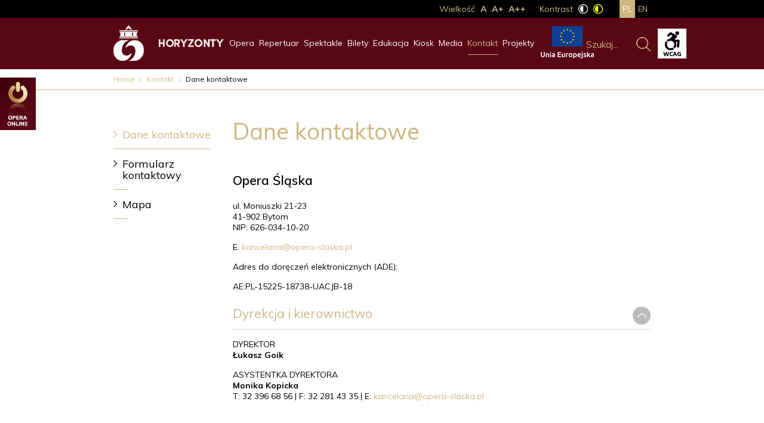

--- FILE ---
content_type: text/html; charset=UTF-8
request_url: https://opera-slaska.pl/dane-kontaktowe
body_size: 6068
content:
<!DOCTYPE html>
<html lang="pl">
<head>
<meta http-equiv="Content-Type" content="text/html; charset=UTF-8" />
<meta http-equiv="X-UA-Compatible" content="IE=edge" />
<meta name="Author" content="arf design" />
<meta name="Robots" content="index,follow" />
<meta name="description" content="Opera Śląska w Bytomiu" />
<meta name="viewport" content="width=device-width, initial-scale=1.0">
<title>Dane kontaktowe - Opera Śląska</title>
<link rel="shortcut icon" type="image/x-icon" href="/favicon.ico" />
<link rel="stylesheet" type="text/css" href="/css/style.css" />
<link rel="stylesheet" href="https://fonts.googleapis.com/css?family=Muli:400,600,700" />
<link rel="stylesheet" type="text/css" href="https://maxcdn.bootstrapcdn.com/font-awesome/4.5.0/css/font-awesome.min.css" />
<!--[If lt IE 9]>
<script type="text/javascript">
document.createElement("nav");
document.createElement("header");
document.createElement("footer");
document.createElement("div");
document.createElement("aside");
document.createElement("article");
</script>
<![endif]-->
<link rel="stylesheet" href="/js/lightbox/css/lightbox.css" />
<script src="/js/jquery/jquery-1.10.2.min.js"></script>
<script src="/js/jquery/parallax/js/jquery.easing.1.3.js"></script>
<script src="/js/jquery/jquery.cookie.js"></script>
<script src="/js/jquery/parallax/js/jquery.easing.1.3.js"></script>
<script src="/js/frontend/index.js"></script>
<script src="/js/frontend/FadeInOnFocus.js"></script>
<script src="/js/frontend/wcag.js"></script>
<script>
//<![CDATA[
  (function(i,s,o,g,r,a,m){i['GoogleAnalyticsObject']=r;i[r]=i[r]||function(){
  (i[r].q=i[r].q||[]).push(arguments)},i[r].l=1*new Date();a=s.createElement(o),
  m=s.getElementsByTagName(o)[0];a.async=1;a.src=g;m.parentNode.insertBefore(a,m)
  })(window,document,'script','https://www.google-analytics.com/analytics.js','ga');

  ga('create', 'UA-102821745-1', 'auto');
  ga('send', 'pageview');

var WCAGContrast = false
//]]>
</script>
<!-- Facebook Pixel Code -->
<script>
!function(f,b,e,v,n,t,s)
{if(f.fbq)return;n=f.fbq=function(){n.callMethod?
n.callMethod.apply(n,arguments):n.queue.push(arguments)};
if(!f._fbq)f._fbq=n;n.push=n;n.loaded=!0;n.version='2.0';
n.queue=[];t=b.createElement(e);t.async=!0;
t.src=v;s=b.getElementsByTagName(e)[0];
s.parentNode.insertBefore(t,s)}(window,document,'script',
'https://connect.facebook.net/en_US/fbevents.js');
fbq('init', '240663750923227'); 
fbq('track', 'PageView');
</script>
<noscript>
<img height="1" width="1"
src="https://www.facebook.com/tr?id=240663750923227&ev=PageView
&noscript=1"/>
</noscript>
<!-- End Facebook Pixel Code -->
<!-- GetResponse Analytics -->
  <script type="text/javascript">
      
  (function(m, o, n, t, e, r, _){
          m['__GetResponseAnalyticsObject'] = e;m[e] = m[e] || function() {(m[e].q = m[e].q || []).push(arguments)};
          r = o.createElement(n);_ = o.getElementsByTagName(n)[0];r.async = 1;r.src = t;r.setAttribute('crossorigin', 'use-credentials');_.parentNode .insertBefore(r, _);
      })(window, document, 'script', 'https://an.gr-wcon.com/script/a012f44b-ca80-40fe-81a8-6cb8586fed66/ga.js', 'GrTracking');


  </script>
  <!-- End GetResponse Analytics -->
<!-- GetResponse Analytics -->
<script type="text/javascript">
(function(m, o, n, t, e, r, _){
m['__GetResponseAnalyticsObject'] = e;m[e] = m[e] || function() {(m[e].q = m[e].q || []).push(arguments)};
r = o.createElement(n);_ = o.getElementsByTagName(n)[0];r.async = 1;r.src = t;r.setAttribute('crossorigin', 'use-credentials');_.parentNode .insertBefore(r, _);
})(window, document, 'script', 'https://an.gr-wcon.com/script/a012f44b-ca80-40fe-81a8-6cb8586fed66/ga.js', 'GrTracking');
</script>
<!-- End GetResponse Analytics -->
</head>
<body class="paragraph-height-1 line-height-1 letter-spacing-1 word-spacing-1">
<div id="fb-root"></div>
<script async defer crossorigin="anonymous" src="https://connect.facebook.net/pl_PL/sdk.js#xfbml=1&version=v7.0"></script>
<div class="online"><a href="http://vod.opera-slaska.pl/" target="_blank"><img src="/img/online_button.jpg" alt="Opera Online" /></a></div>
<div class="back">
    <header id="header_top">    
        <div class="container">
            <div id="header_logo">
                <a href="/">
                    <img src="/img/logo_opera_slaska.png" alt="Opera Śląska" />
                </a>
            </div>
            <a class="ue" href="/projekty"><img src="/img/logo_ue.png" alt="Unia Europejska" /></a>
            <a class="ue_min" href="/projekty"><img src="/img/logo_ue_min.png" alt="Unia Europejska" /></a>
            <nav id="nav_main">
                <a class="moniuszko" href="/spektakle/event/145/horyzonty"><img src="/img/horyzonty24_link_128x40px.png" alt="Horyzonty" /></a>
                


    
    <ul>

                    
                                        
        <li>
            <a
                
                
                href="/opera"
            >
                Opera
            </a>
        </li>

                    
                                        
        <li>
            <a
                
                
                href="/repertuar"
            >
                Repertuar
            </a>
        </li>

                    
                                        
        <li>
            <a
                
                
                href="/spektakle"
            >
                Spektakle
            </a>
        </li>

                    
                                        
        <li>
            <a
                
                
                href="/bilety"
            >
                Bilety
            </a>
        </li>

                    
                                        
        <li>
            <a
                
                
                href="/edukacja"
            >
                Edukacja
            </a>
        </li>

                    
                                        
        <li>
            <a
                
                
                href="/kiosk"
            >
                Kiosk
            </a>
        </li>

                    
                                        
        <li>
            <a
                
                
                href="/media"
            >
                Media
            </a>
        </li>

                    
                                        
        <li>
            <a
                 class="selected"
                
                href="/kontakt"
            >
                Kontakt
            </a>
        </li>

                    
                                        
        <li>
            <a
                
                
                href="/projekty"
            >
                Projekty
            </a>
        </li>

    
    </ul>


            </nav>
            <nav id="nav_rwd">
                <script src="/_js/menu/rwd-menu.js"></script>
<div id="rwd-menu-button"><span>MENU</span></div>
<div id="rwd-menu-container">
    
    <ul class="rwd-main">
    <li><a href="/spektakle/event/145/horyzonty">HORYZONTY</a></li>    
                            
                        
        
                
                        
                        
        
                
                        
                            <li>                <a href="/historia">Opera</a>
            </li>
                
        
                
                        
                            <li>                <a href="/repertuar">Repertuar</a>
            </li>
                
        
                
                        
                            <li>                <a href="/spektakle">Spektakle</a>
            </li>
                
        
                
                        
                            <li>                <a href="/rezerwacje-i-sprzedaz">Bilety</a>
            </li>
                
        
                
                        
                            <li>                <a href="/edukacja">Edukacja</a>
            </li>
                
        
                
                        
                            <li>                <a href="/produkty">Kiosk</a>
            </li>
                
        
                
                        
                            <li>                <a href="/media-o-nas">Media</a>
            </li>
                
        
                
                        
                            <li>                <a href="/dane-kontaktowe">Kontakt</a>
            </li>
                
        
                
                        
                        
        
                
                        
                            <li>                <a href="/magiczny-swiat-opery-slaskiej---cykl-koncertow">Projekty</a>
            </li>
                
        
                
                        
                        
        
                
                        
                        
        
                
                        
                        
        
                
                        
                        
        
                
                        
                        
        
                
                        
                        
        
                
                        
                        
        
                
                        
                        
        
                
            
    </ul>
ÿ   
</div>

            </nav>
            <div class="fontsize">
                Wielkość
                <a href="/dane-kontaktowe?fontsize=off"><span>A</span></a>
                <a href="/dane-kontaktowe?fontsize=1"><span>A+</span></a>
                <a href="/dane-kontaktowe?fontsize=2"><span>A++</span></a>
            </div>
            <div class="contrast">
                Kontrast
                <a href="/dane-kontaktowe?contrast=off"><img src="/img/contrast_off.png" alt="Kontrast wyłączny" /></a>
                <a href="/dane-kontaktowe?contrast=on"><img src="/img/contrast_on.png" alt="Kontrast włączony" /></a>
            </div>
            
    <div class="menu_wcag">
        <div class="menu_wcag_btn"></div>
        <ul>
            <li class="menu_wcag_item line-height_item" data-default="">
                <span class="menu_wcag_item_title">wiersze</span>
                <button class="line-height_minus menu_wcag_item_btn" title="zmniejsz odstęp pomiędzy wierszami"></button>
                <span class="counter line-height_counter">1</span>
                <button class="line-height_plus menu_wcag_item_btn" title="zwiększ odstęp pomiędzy wierszami"></button>
            </li>
            <li class="menu_wcag_item paragraph-height_item" data-default="">
                <span class="menu_wcag_item_title">paragrafy</span>
                <button class="paragraph-height_minus menu_wcag_item_btn" title="zmniejsz odstęp pomiędzy paragrafami"></button>
                <span class="counter paragraph-height_counter">1</span>
                <button class="paragraph-height_plus menu_wcag_item_btn" title="zwiększ odstęp pomiędzy paragrafami">
                </button>
            </li>
            <li class="menu_wcag_item letter-spacing_item" data-default="">
                <span class="menu_wcag_item_title">litery</span>
                <button class="letter-spacing_minus menu_wcag_item_btn" title="zmniejsz odstęp pomiędzy literami"></button>
                <span class="counter letter-spacing_counter">1</span>
                <button class="letter-spacing_plus menu_wcag_item_btn" title="zwiększ odstęp pomiędzy literami"></button>
            </li>
            <li class="menu_wcag_item word-spacing_item" data-default="">
                <span class="menu_wcag_item_title">słowa</span>
                <button class="word-spacing_minus menu_wcag_item_btn" title="zmniejsz odstęp pomiędzy słowami"></button>
                <span class="counter word-spacing_counter">1</span>
                <button class="word-spacing_plus menu_wcag_item_btn" title="zwiększ odstęp pomiędzy słowami"></button>
            </li>
        </ul>
    </div>
            <div id="header_lang">
                
    
    <ul>
        
                    
        <li>
            <a class="selected" href="/pl/dane-kontaktowe">
                pl
            </a>
        </li>
        
                    
        <li>
            <a href="/en/dane-kontaktowe">
                en
            </a>
        </li>
        
            
    </ul>
    

            </div>
            
<script src="/_js/Search/frontend/search.js"></script>
<div id="search-form">
    <form action="/szukaj" method="get">
        <input
            type="text"
            name="search"
            value="Szukaj..."
            data-defaults="Szukaj..."
            size="32"
            maxlength="255"
        /> <input type="submit" value="" />
    </form>
</div>

            <div class="clr"></div>
        </div>
    </header>

    
    <div id="breadcrumbs">
        <div class="container">
            

<a href="/">Home</a>

    
            <a href="/kontakt" >
            
            Kontakt
        
            </a>
            
    
            
            Dane kontaktowe
        
            

        </div>
    </div>
    <div class="container page">
        <div class="column_l">

            
    
    <nav id="sub_nav">

        

        
    <ul>

                                    
                    
            <li>
                <a
                    class="selected"
                    
                    href="/dane-kontaktowe"
                >Dane kontaktowe</a>
            </li>

            
            
                
                                    
                    
            <li>
                <a
                    
                    
                    href="/formularz-kontaktowy"
                >Formularz kontaktowy</a>
            </li>

            
            
                
                                    
                    
            <li>
                <a
                    
                    
                    href="/mapa"
                >Mapa</a>
            </li>

            
            
                
        
    </ul>


    </nav>
        


            
        </div>
        <div class="column_r">
            <h1 class="fade-on-focus">Dane kontaktowe</h1>

                    <script type="text/javascript" src="/_js/Harmonica/Harmonica/frontend/harmonica.js"></script>
<div id="accordion">
    
    <h3>Opera Śląska</h3>

<p>ul. Moniuszki 21-23<br />
41-902 Bytom<br />
NIP: 626-034-10-20</p>

<p>E: <a href="mailto:kancelaria@opera-slaska.pl">kancelaria@opera-slaska.pl</a></p>

<p>Adres do doręczeń elektronicznych (ADE):</p>

<p>AE:PL-15225-18738-UACJB-18</p>

        
    <div id="accordion_list">
        
            
        <div class="accordion_container">
            <div class="accordion_header open">
                <div class="accordion_more_img"></div>
                <div class="accordion_more_a">
                    <span class="accordion_name">Dyrekcja i kierownictwo</span>
                    <span class="accoridion_position"></span>
                </div>

                <div class="clr"></div>
            </div>
            <div class="accordion_content">
                    
                                
                <p>DYREKTOR<br />
<strong>Łukasz Goik</strong></p>

<p>ASYSTENTKA DYREKTORA<br />
<strong>Monika Kopicka</strong><br />
T: 32 396 68 56 | F: 32 281 43 35 | E: <a href="mailto:kancelaria@opera-slaska.pl">kancelaria@opera-slaska.pl</a></p>

<p>&nbsp;</p>

                
                                                <div class="clr"></div>
            </div>
        </div>
        
            
        <div class="accordion_container">
            <div class="accordion_header close">
                <div class="accordion_more_img"></div>
                <div class="accordion_more_a">
                    <span class="accordion_name">Biuro Obsługi Widza</span>
                    <span class="accoridion_position"></span>
                </div>

                <div class="clr"></div>
            </div>
            <div class="accordion_content">
                    
                                
                <p><strong>KIEROWNIK BIURA OBSŁUGI WIDZA&nbsp;</strong></p>

<p><strong>Joanna Mazur</strong></p>

<p>T:&nbsp; 32 396 68 53;&nbsp;503 165 654 | E:&nbsp;<a href="mailto:bow@opera-slaska.pl">bow@opera-slaska.pl</a>,&nbsp;<a href="http://jmazur@opera-slaska.pl ">jmazur@opera-slaska.pl&nbsp;</a></p>

<p>&nbsp;</p>

<p><strong>PRACOWNIK BIURA OBSŁUGI WIDZA</strong></p>

<p><strong>Katarzyna Mroczkowska-Lizut</strong></p>

<p>T: 537<b> </b>391&nbsp;562 | E:&nbsp;<a href="mailto:kmroczkowska@opera-slaska.pl">kmroczkowska@opera-slaska.pl</a></p>

                
                                                <div class="clr"></div>
            </div>
        </div>
        
            
        <div class="accordion_container">
            <div class="accordion_header close">
                <div class="accordion_more_img"></div>
                <div class="accordion_more_a">
                    <span class="accordion_name">Kasa biletowa</span>
                    <span class="accoridion_position"></span>
                </div>

                <div class="clr"></div>
            </div>
            <div class="accordion_content">
                    
                                
                <p>KASJER BILETOWY</p>

<p><strong>Dominik Tyrala</strong></p>

<p>T: 32 396 68 77 | E: <a href="mailto:kasa@opera-slaska.pl">kasa@opera-slaska.pl</a></p>

<p>&nbsp;</p>

                
                                                <div class="clr"></div>
            </div>
        </div>
        
            
        <div class="accordion_container">
            <div class="accordion_header close">
                <div class="accordion_more_img"></div>
                <div class="accordion_more_a">
                    <span class="accordion_name">Edukacja</span>
                    <span class="accoridion_position"></span>
                </div>

                <div class="clr"></div>
            </div>
            <div class="accordion_content">
                    
                                
                <p>T: 32 396 68 16&nbsp;</p>

<p>M: 733 916 101&nbsp;</p>

<p>E:&nbsp;<a href="mailto:edukacja@opera-slaska.pl">edukacja@opera-slaska.pl</a></p>

                
                                                <div class="clr"></div>
            </div>
        </div>
        
            
        <div class="accordion_container">
            <div class="accordion_header close">
                <div class="accordion_more_img"></div>
                <div class="accordion_more_a">
                    <span class="accordion_name">Magazyn kostiumów / Wypożyczalnia kostiumów</span>
                    <span class="accoridion_position"></span>
                </div>

                <div class="clr"></div>
            </div>
            <div class="accordion_content">
                    
                                
                <p><strong>SPECJALISTA DS. MAGAZYNU&nbsp;KOSTIUM&Oacute;W</strong></p>

<p>M: 690 093 108&nbsp; | E:&nbsp;<a href="mailto:kostiumy@opera-slaska.pl">kostiumy@opera-slaska.pl</a>.</p>

<p>&nbsp;</p>

                
                                                <div class="clr"></div>
            </div>
        </div>
        
            
        <div class="accordion_container">
            <div class="accordion_header close">
                <div class="accordion_more_img"></div>
                <div class="accordion_more_a">
                    <span class="accordion_name">Dział marketingu</span>
                    <span class="accoridion_position"></span>
                </div>

                <div class="clr"></div>
            </div>
            <div class="accordion_content">
                    
                                
                <p><strong>KIEROWNIK DZIAŁU MARKETINGU</strong></p>

<p><strong>Anna Włodarczyk</strong></p>

<p>T: 32 39 66 860&nbsp;| E: <a href="mailto:awlodarczyk@opera-slaska.pl">awlodarczyk@opera-slaska.pl</a></p>

<p>&nbsp;</p>

<p><strong>SPECJALISTA DS.&nbsp;MARKETINGU</strong></p>

<p><strong>Marek Magda</strong></p>

<p>T: 32 39&nbsp;66 808; 531 186 015 | E: <a href="mailto:mmagda@opera-slaska.pl">mmagda</a><a href="mailto:jtalarczyk@opera-slaska.pl">@opera-slaska.pl</a></p>

<p>&nbsp;</p>

<p><strong>SPECJALISTKA DS. KONTAKTU Z MEDIAMI</strong></p>

<p><strong>&nbsp;Barbara Sadkowska&nbsp;</strong></p>

<p>T: 32 39 66 808; 501 350 113 | E: <a href="http://bsadkowska@opera-slaska.pl">bsadkowska@opera-slaska.pl</a></p>

<p>&nbsp;</p>

                
                                                <div class="clr"></div>
            </div>
        </div>
        
            
        <div class="accordion_container">
            <div class="accordion_header close">
                <div class="accordion_more_img"></div>
                <div class="accordion_more_a">
                    <span class="accordion_name">Dział impresariatu</span>
                    <span class="accoridion_position"></span>
                </div>

                <div class="clr"></div>
            </div>
            <div class="accordion_content">
                    
                                
                <p>T:&nbsp;32 396 68 56&nbsp;| E: <a href="mailto:impresariat@opera-slaska.pl">impresariat@opera-slaska.pl</a></p>

<p>&nbsp;</p>

                
                                                <div class="clr"></div>
            </div>
        </div>
        
            
        <div class="accordion_container">
            <div class="accordion_header close">
                <div class="accordion_more_img"></div>
                <div class="accordion_more_a">
                    <span class="accordion_name">Dział koordynacji pracy artystycznej</span>
                    <span class="accoridion_position"></span>
                </div>

                <div class="clr"></div>
            </div>
            <div class="accordion_content">
                    
                                
                <p><strong>KIEROWNIK KOORDYNACJI PRACY ARTYSTYCZNEJ</strong></p>

<p><b>Natalia Jakubiec</b></p>

<p>T:&nbsp;32 396 68 65&nbsp; |&nbsp;E: <a href="mailto:koordynacja@opera-slaska.pl">koordynacja@opera-slaska.pl</a>&nbsp;</p>

<p><strong>SPECJALISTA DS. KOORDYNACJI PRACY ARTYSTYCZNEJ</strong></p>

<p><b>Nicole Wodzińska-Zwyrtek&nbsp;</b></p>

<p>T:&nbsp;32 396 68 65&nbsp; |&nbsp;E: <a href="http://nwodzinska@opera-slaska.pl">nwodzinska@opera-slaska.pl</a></p>

<p>&nbsp;</p>

                
                                                <div class="clr"></div>
            </div>
        </div>
        
            
        <div class="accordion_container">
            <div class="accordion_header close">
                <div class="accordion_more_img"></div>
                <div class="accordion_more_a">
                    <span class="accordion_name">Dział techniczny</span>
                    <span class="accoridion_position"></span>
                </div>

                <div class="clr"></div>
            </div>
            <div class="accordion_content">
                    
                                
                <p>KIEROWNIK&nbsp;DZIAŁU TECHNICZNEGO<br />
<strong>Adam Solorz</strong><br />
T: 32 396 68 09 | M: 505 631 811 | E: <a href="mailto:techniczny@opera-slaska.pl">techniczny@opera-slaska.pl</a></p>

                
                                                <div class="clr"></div>
            </div>
        </div>
        
            
        <div class="accordion_container">
            <div class="accordion_header close">
                <div class="accordion_more_img"></div>
                <div class="accordion_more_a">
                    <span class="accordion_name">Dział administracyjny</span>
                    <span class="accoridion_position"></span>
                </div>

                <div class="clr"></div>
            </div>
            <div class="accordion_content">
                    
                                
                <p><strong>KIEROWNIK DZIAŁU ADMINISTRACJI</strong></p>

<p><b>Katarzyna Dziewięcka</b></p>

<p>T: 32 396 68 25 | E: <a href="mailto:kdziewiecka@opera-slaska.pl">kdziewiecka@opera-slaska.pl</a></p>

<p><strong>ZASTĘPCA KIEROWNIKA DZIAŁU ADMNISTRACYJNEGO&nbsp;</strong></p>

<p><strong>Anna Witkowska&nbsp;</strong></p>

<p>T: 32 396 68 88 | E:&nbsp;<a href="mailto:awlodarczyk@opera-slaska.pl">awitkowska@opera-slaska.pl</a></p>

                
                                                <div class="clr"></div>
            </div>
        </div>
        
            
        <div class="accordion_container">
            <div class="accordion_header close">
                <div class="accordion_more_img"></div>
                <div class="accordion_more_a">
                    <span class="accordion_name">Dział kadr</span>
                    <span class="accoridion_position"></span>
                </div>

                <div class="clr"></div>
            </div>
            <div class="accordion_content">
                    
                                
                <p><strong>KIEROWNIK DZIAŁU KADR</strong></p>

<p><strong>Krystyna Trefon</strong></p>

<p>T: 32 396 68 21&nbsp;|&nbsp;E: <a href="mailto:kadry@opera-slaska.pl">kadry@opera-slaska.pl</a></p>

<p><strong>SPECJALISTA DS. KADR I SPRAW SOCJALNYCH&nbsp;</strong></p>

<p><strong>Beata Hormańska</strong></p>

<p>T: 32 396 68 80 | E: <a href="http://kadry2@opera-slaska.pl ">kadry2@opera-slaska.pl&nbsp;</a></p>

                
                                                <div class="clr"></div>
            </div>
        </div>
        
            
        <div class="accordion_container">
            <div class="accordion_header close">
                <div class="accordion_more_img"></div>
                <div class="accordion_more_a">
                    <span class="accordion_name">Dział księgowości</span>
                    <span class="accoridion_position"></span>
                </div>

                <div class="clr"></div>
            </div>
            <div class="accordion_content">
                    
                                
                <p><strong>GŁ&Oacute;WNA KSIĘGOWA</strong></p>

<p><strong>Beata Paruzel</strong></p>

<p>T: 32 396 68 84&nbsp;| E: <a href="mailto:finanse@opera-slaska.pl">bparuzel@opera-slaska.pl</a></p>

<p><strong>ZASTĘPCA GŁ&Oacute;WNEJ KSIĘGOWEJ&nbsp;</strong></p>

<p><strong>Barbara Węglowska&nbsp;</strong></p>

<p>T: 32 396 68 51 | E: <a href="http://bweglowska@opera-slaska.pl ">bweglowska@opera-slaska.pl&nbsp;</a></p>

<p><strong>KSIĘGOWA</strong></p>

<p><strong>Małgorzata Szczepanik</strong></p>

<p>T: 32 396 68 51&nbsp;| E:&nbsp;<a href="mailto:mszczepanik@opera-slaska.pl">mszczepanik@opera-slaska.pl</a></p>

<p><strong>STARSZA KSIĘGOWA</strong></p>

<p><strong>Małgorzata Tomczak</strong></p>

<p>T: 32 396 68 05&nbsp;| E: <a href="mailto:mtomczak@opera-slaska.pl">mtomczak@opera-slaska.pl</a></p>

<p><strong>STARSZY KSIĘGOWY</strong></p>

<p><strong>Robert Cichocki</strong></p>

<p>T: 32 396 68 43&nbsp;| E: <a href="mailto:finanse@opera-slaska.pl">finanse@opera-slaska.pl</a></p>

<p><strong>KSIĘGOWA</strong></p>

<p><strong>Aneta Litwińska</strong></p>

<p>T: 32 396 68 05&nbsp;| E:&nbsp;<a href="mailto:alitwinska@opera-slaska.pl">alitwinska@opera-slaska.pl</a></p>

                
                                                <div class="clr"></div>
            </div>
        </div>
        
            
        <div class="accordion_container">
            <div class="accordion_header close">
                <div class="accordion_more_img"></div>
                <div class="accordion_more_a">
                    <span class="accordion_name">Dział finansowy</span>
                    <span class="accoridion_position"></span>
                </div>

                <div class="clr"></div>
            </div>
            <div class="accordion_content">
                    
                                
                <p>KIEROWNIK DZIAŁU FINANSOWEGO<br />
<b>Ewelina Nowak</b><br />
T: 32 396 68 07 | E: <a href="mailto:finanse@opera-slaska.pl">nowak@opera-slaska.pl</a></p>

                
                                                <div class="clr"></div>
            </div>
        </div>
        
            
        <div class="accordion_container">
            <div class="accordion_header close">
                <div class="accordion_more_img"></div>
                <div class="accordion_more_a">
                    <span class="accordion_name">Dział transportu</span>
                    <span class="accoridion_position"></span>
                </div>

                <div class="clr"></div>
            </div>
            <div class="accordion_content">
                    
                                
                <p>KIEROWNIK TRANSPORTU<br />
<strong>Bartłomiej Muc</strong><br />
T: 32 396 68 56 | E: <a href="mailto:transport@opera-slaska.pl">transport@opera-slaska.pl</a></p>

                
                                                <div class="clr"></div>
            </div>
        </div>
        
            
        <div class="accordion_container">
            <div class="accordion_header close">
                <div class="accordion_more_img"></div>
                <div class="accordion_more_a">
                    <span class="accordion_name">Wynajmy</span>
                    <span class="accoridion_position"></span>
                </div>

                <div class="clr"></div>
            </div>
            <div class="accordion_content">
                    
                                
                <p>KOORDYNATOR DS. WYNAJM&Oacute;W<br />
<strong>Monika Kopicka</strong><br />
M: 660 669 444 | E: <a href="mailto:mkopicka@opera-slaska.pl">mkopicka@opera-slaska.pl</a></p>

                
                                                <div class="clr"></div>
            </div>
        </div>
        
            
        <div class="accordion_container">
            <div class="accordion_header close">
                <div class="accordion_more_img"></div>
                <div class="accordion_more_a">
                    <span class="accordion_name">Zespół ds. BHP i P.POŻ</span>
                    <span class="accoridion_position"></span>
                </div>

                <div class="clr"></div>
            </div>
            <div class="accordion_content">
                    
                                
                <p>KIEROWNIK ZESPOŁU DS. BHP, PPOŻ. i OC</p>

<p><strong>Krzysztof Kunert​&nbsp;</strong></p>

<p>T: 32 396 68 33&nbsp;| 503 150 531</p>

<p>E: <a href="mailto:bhp@opera-slaska.pl">bhp@opera-slaska.pl</a></p>

                
                                                <div class="clr"></div>
            </div>
        </div>
        
            
        <div class="accordion_container">
            <div class="accordion_header close">
                <div class="accordion_more_img"></div>
                <div class="accordion_more_a">
                    <span class="accordion_name">Portiernia główna</span>
                    <span class="accoridion_position"></span>
                </div>

                <div class="clr"></div>
            </div>
            <div class="accordion_content">
                    
                                
                <p>T: 32 396 68 03</p>

                
                                                <div class="clr"></div>
            </div>
        </div>
        
            
        <div class="accordion_container">
            <div class="accordion_header close">
                <div class="accordion_more_img"></div>
                <div class="accordion_more_a">
                    <span class="accordion_name">Dział prawno-organizacyjny i kontroli wewnętrznej</span>
                    <span class="accoridion_position"></span>
                </div>

                <div class="clr"></div>
            </div>
            <div class="accordion_content">
                    
                                
                <p>KIEROWNIK DZIAŁU PRAWNO-ORGANIZACYJNEGO I KONTROLI WEWNĘTRZNEJ<br />
<strong>Agnieszka Wiejak</strong><br />
T: 32 396 68 04 | E: <a href="mailto:awiejak@opera-slaska.pl">awiejak@opera-slaska.pl</a></p>

<p>SPECJALISTA&nbsp;DS.&nbsp;PRAWNO-ORGANIZACYJNYCH&nbsp;I KONTROLI WEWNĘTRZNEJ<br />
<strong>Dagmara Juszczyszyn</strong><br />
T: 32 396 68 13 | E: <a href="mailto:djuszczyszyn@opera-slaska.pl">djuszczyszyn@opera-slaska.pl</a></p>

<p>&nbsp;</p>

<p>&nbsp;</p>

                
                                                <div class="clr"></div>
            </div>
        </div>
        
            
        <div class="accordion_container">
            <div class="accordion_header close">
                <div class="accordion_more_img"></div>
                <div class="accordion_more_a">
                    <span class="accordion_name">Inspektor Ochrony Danych Osobowych</span>
                    <span class="accoridion_position"></span>
                </div>

                <div class="clr"></div>
            </div>
            <div class="accordion_content">
                    
                                
                <p><strong>Przemysław Wolski</strong><br />
E: iodo@opera-slaska.pl</p>

                
                                                <div class="clr"></div>
            </div>
        </div>
        
            
        <div class="accordion_container">
            <div class="accordion_header close">
                <div class="accordion_more_img"></div>
                <div class="accordion_more_a">
                    <span class="accordion_name">Dział zaopatrzenia</span>
                    <span class="accoridion_position"></span>
                </div>

                <div class="clr"></div>
            </div>
            <div class="accordion_content">
                    
                                
                <p>KIEROWNIK DZIAŁU ZAOPATRZENIA<br />
<strong>Przemysław Krzemiński</strong><br />
T: 32 396 68 63 | E: <a href="mailto:pkrzeminski@opera-slaska.pl">pkrzeminski@opera-slaska.pl</a></p>

                
                                                <div class="clr"></div>
            </div>
        </div>
        
            
    </div>
    
    

<script src="/js/lightbox/js/lightbox.js"></script>
<div id="gallery_simple">

    
</div>

    
</div>
        
        </div>
        <div class="clr"></div>
    </div>
    <div class="clr"></div>
</div>

<div id="static_banner" style="background: url('/files/structure/bg_kontakt.jpg') center center no-repeat;">
    <div class="static_foto">
    </div> 
</div>

<footer>
    <div class="container">
        <div class="footer_logo">
        <a href="/">
            <img src="/img/logo_opera_slaska_poziom.png" alt="Opera Śląska" />
        </a>
        </div>
        <div class="footer_box1">
            Opera Śląska<br />
            ul. Moniuszki 21-23<br />
            41-902 Bytom
        </div>
        <div class="footer_box2">
            T: +48 32 396 68 00, +48 32 396 68 56<br />
            T/F: +48 32 281 43 35<br />
            E: kancelaria@opera-slaska.pl
        </div>
        <div class="footer_box3">
            © 2019 Opera Śląska | Wszelkie prawa zastrzeżone.<br />
            Kopiowanie lub powielanie zdjęć ze strony
bez zgody autora zabronione.
        </div>
        <div class="clr"></div>
                <aside id="newsletter_module">
            <p class="newsletter_description">Zapisz się do newsletera<br /><span>Bądź na bieżąco z repertuarem Opery Śląskiej</span></p>
                        <a class="btn newsletter-btn" href="javascript:void(0);">Zapisz się</a>
        </aside>
                <div class="footer_links">
            <a href="/polityka_cookies"> Polityka cookies</a>
            <a href="/ochrona_danych_osobowych"> Ochrona danych osobowych</a>
            <a href="/mapa_serwisu"> Mapa serwisu</a>
            <a href="/deklaracja-dostepnosci"> Dostępność</a>
            <a href="/kontakt"> Kontakt</a>
            <br />
            <a class="bip" href="http://bip-slaskie.pl/osbyt/" target="_blank"><img src="/img/bip.png" alt="BIP" /></a>
        </div>
        <div class="clr"></div>
    </div>
</footer>
    

</body>
</html>


--- FILE ---
content_type: application/javascript
request_url: https://opera-slaska.pl/js/frontend/wcag.js
body_size: 654
content:
$(document)
.ready(function () {
    setClickable('line-height', parseInt($('.line-height_counter').text()));
    setClickable('paragraph-height', parseInt($('.paragraph-height_counter').text()));
    setClickable('letter-spacing', parseInt($('.letter-spacing_counter').text()));
    setClickable('word-spacing', parseInt($('.word-spacing_counter').text()));
})
.on('click', '.menu_wcag_btn', function () {
    let $this = $(this);

    if ($this.hasClass('show')) {
        $('.menu_wcag ul').slideUp();
        $this.removeClass('show');
    } else {
        $('.menu_wcag ul').slideDown();
        $this.addClass('show');
    }
})
.on('click', '.line-height_minus', function () {
    decreaseVal('line-height');
})
.on('click', '.line-height_plus', function () {
    increaseVal('line-height');
})
.on('click', '.paragraph-height_minus', function () {
    decreaseVal('paragraph-height');
})
.on('click', '.paragraph-height_plus', function () {
    increaseVal('paragraph-height');
})
.on('click', '.letter-spacing_minus', function () {
    decreaseVal('letter-spacing');
})
.on('click', '.letter-spacing_plus', function () {
    increaseVal('letter-spacing');
})
.on('click', '.word-spacing_minus', function () {
    decreaseVal('word-spacing');
})
.on('click', '.word-spacing_plus', function () {
    increaseVal('word-spacing');
})
;

function increaseVal(name) {
    let val = parseInt($.cookie(name));
    let max = ('line-height' === name ? 9 : 5);

    if (!val || 'undefined' === typeof val || isNaN(val)) {
        val = 1;
    }

    if (max < ++val) {
        val = max;
    }

    $.cookie(name, val);
    setBodyClass(name, val);
    $('.' + name + '_counter').text(val);
    setClickable(name, val);
}
function decreaseVal(name) {
    let val = parseInt($.cookie(name));

    if (!val || 'undefined' === typeof val || isNaN(val) || 0 >= --val) {
        val = 1;
    }

    $.cookie(name, val);
    setBodyClass(name, val);
    $('.' + name + '_counter').text(val);
    setClickable(name, val);
}
function setBodyClass(name, val) {
    if (
        !name
        || 'undefined' === typeof name
        || !val
        || 'undefined' === typeof val
    ) {
        return;
    }

    let classes = $('body').prop('class').split(' ');

    for (const i in classes) {
        if (classes[i].match(new RegExp(`${name}-.+`))) {
            classes.splice(i, 1);
        }
    }

    classes.push(name + '-' + val);

    $('body').prop('class', classes.join(' '));
}
function setClickable(name, val) {
    if (1 >= val) {
        $('.' + name + '_minus').removeClass('clickable');
    } else {
        $('.' + name + '_minus').addClass('clickable');
    }

    let max = ('line-height' === name ? 9 : 5);

    if (max <= val) {
        $('.' + name + '_plus').removeClass('clickable');
    } else {
        $('.' + name + '_plus').addClass('clickable');
    }
}


--- FILE ---
content_type: text/javascript; charset="utf-8"
request_url: https://opera-slaska.pl/_js/Harmonica/Harmonica/frontend/harmonica.js
body_size: 214
content:
$(document).ready(function () {
    $('.accordion_header.open').each(function () {
        $(this).parent().find('.accordion_content').slideDown('fast');
    });

    $('.accordion_header').bind('click', function () {
        var $header = $(this);
        var $parent = $header.parent();

        if ($header.hasClass('open')) {
            $header.removeClass('open').addClass('close');
            $parent.find('.accordion_content').slideUp('fast');
        } else {
            $('.accordion_content').slideUp('fast');
            $('.accordion_header').removeClass('open').addClass('close');
            $header.removeClass('close').addClass('open');
            $parent.find('.accordion_content').slideDown('fast');
        }
    });
});


--- FILE ---
content_type: application/javascript
request_url: https://opera-slaska.pl/js/frontend/index.js
body_size: 768
content:
var doNotCloseModal = false;
var WindowScrollPrevPosition = 0;

$(document).ready(function() {
    wrapCharacters('p, h1, h2, h3, h4, h5, li');
    
	$('body').append('<div id="widget-modal"><div id="widget-modal-info"></div></div>');
	
	$('#widget-modal').bind('click', function() {
		$('#rwd-menu-button').addClass('open').trigger('click');
	});
	
	$('.clear-on-click')
        .each(function() {
            var $this = $(this);
    
            if ('submit' === $this.attr('type')) {
                return;
            }

            $this.data('default-value', $this.val());
        })
        .bind('focus', function() {
            var $this = $(this);

            if ($this.data('default-value') === $this.val()) {
                $this.val('');
            }
        })
        .bind('blur', function() {
            var $this = $(this);

            if ('' === $this.val()) {
                $this.val($this.data('default-value'));
            }
        });
    
    //if (!$('#submenu').is('div')) {
    //    $('div#submenu').css('width', '0');
    //    $('div.center').css('width','1000px');
    //}
    
    $('a.scroll_down, a.scroll_up').bind('click', function () {
        var href = $(this).attr('href');
        
        if ('#strona_glowna' === href) {
            href = 0;
        }
        
        $(document).scrollTo(href, 1000);
        
        return false;
    });
    
    $(window).scroll(function () {
        var scrl = $(window).scrollTop();
        
        if (WindowScrollPrevPosition < scrl) {
            $('#header_top').addClass('hidden');
        } else {
            $('#header_top').removeClass('hidden');
        }
        
        WindowScrollPrevPosition = scrl;
    });
});

function openWidgetModal() {
	$('#widget-modal').addClass('open').fadeIn();
}

function closeWidgetModal() {
	if (!doNotCloseModal) {
		$('#widget-modal').removeClass('open').fadeOut();
		$('#widget-modal-info').empty().fadeOut();
	} else {
		doNotCloseModal = false;
	}
}

function wrapCharacters (selector) {
    $(selector).each(function () {
        var str = $(this).html();
        var longExpr = new RegExp(' ([a-z]{1}) ([a-z]{1}) ', 'gim');
        var shortExpr = new RegExp(' ([a-z]{1}) ', 'gim');
        
        str = str.replace(longExpr, ' $1&nbsp;$2&nbsp;');
        str = str.replace(shortExpr, ' $1&nbsp;');
        
        $(this).html(str);
    });
}


--- FILE ---
content_type: text/javascript; charset="utf-8"
request_url: https://opera-slaska.pl/_js/menu/rwd-menu.js
body_size: 139
content:
$(document).ready(function() {
    $('#rwd-menu-button').bind('click', function() {
        if ($('#rwd-menu-button').hasClass('open')) {
            $('#rwd-menu-button').removeClass('open');
            $('#rwd-menu-container').hide();
            closeWidgetModal();
        } else {
            $('#rwd-menu-button').addClass('open');
            $('#rwd-menu-container').show();
            openWidgetModal();
        }
    });
});
